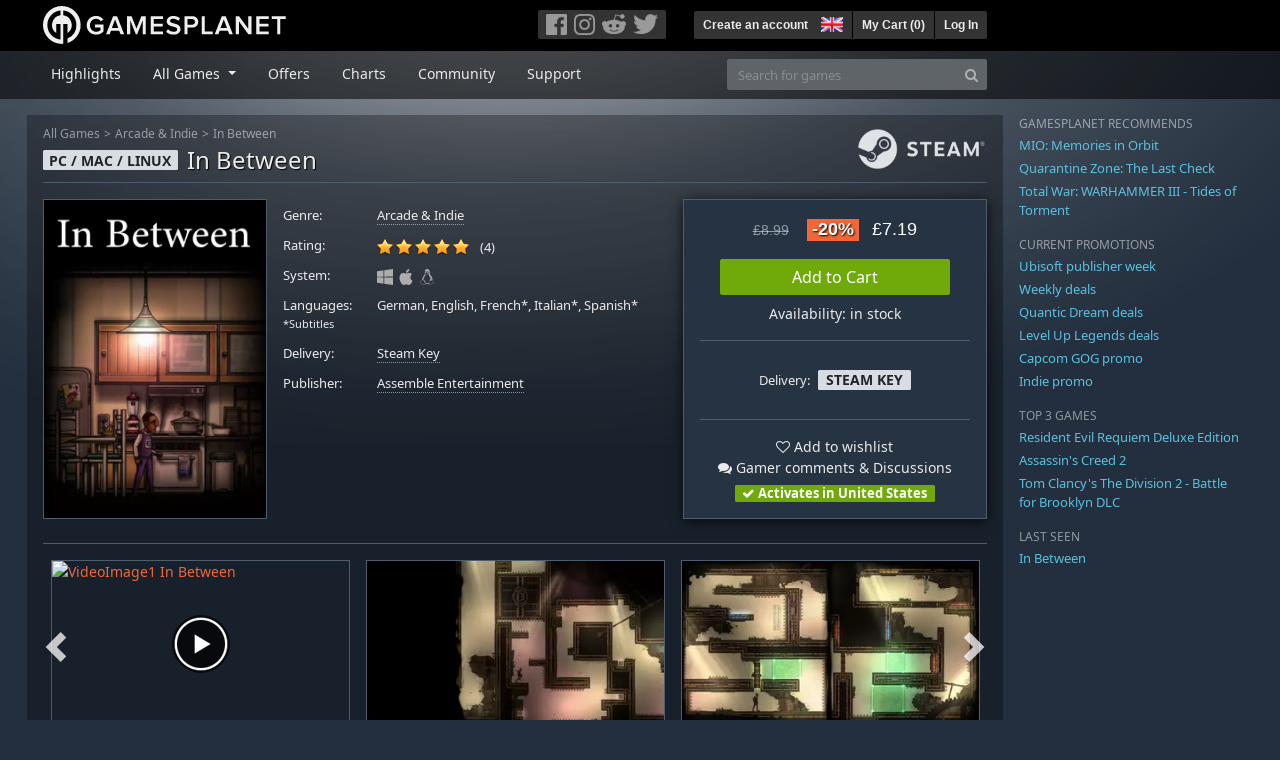

--- FILE ---
content_type: text/html; charset=utf-8
request_url: https://uk.gamesplanet.com/game/in-between-steam-key--2872-1
body_size: 15527
content:
<!DOCTYPE html>
<html lang="en">
<head>
  <meta charset="utf-8">
  <meta http-equiv="X-UA-Compatible" content="IE=edge">
  <meta name="viewport" content="width=device-width, initial-scale=1, maximum-scale=1, shrink-to-fit=no, viewport-fit=auto">
  <meta name="robots" content="index,follow,all" />
  <meta http-equiv="x-dns-prefetch-control" content="on">
  <meta name="turbolinks-cache-control" content="no-cache">

  <title>In Between Steam Key for PC, Mac and Linux - Buy now</title>
  <meta name="description" content="Buy online: In Between is an atmospheric, award-winning platformer where you solve mind-bending puzzles by manipulating your surroundings and gravity itself." />
  <meta name="keywords" content="Steam Key, Download, CD Key, Assemble Entertainment, In Between, Arcade &amp; Indie" />

  <link rel="dns-prefetch" href="https://gpstatic.com" crossorigin>
  <link rel="preconnect" href="https://gpstatic.com">
  <link rel="dns-prefetch" href="https://secure.gravatar.com" crossorigin>
  <link rel="preconnect" href="https://secure.gravatar.com">
  <link rel="icon" type="image/svg+xml" href="https://gpstatic.com/assets/gamesplanet_com_circle_media-dfe8067c82a620c4d65f21a92d5874c0e38e9ada6752f9d1cbeb74483ee90faf.svg?t=1768670230" sizes="any" id="gpfavicon">
  <link rel="canonical" href="https://uk.gamesplanet.com/game/in-between-steam-key--2872-1">

  <link rel="stylesheet" media="all" href="https://gpstatic.com/assets/application-dc47d68d7eec9e32323623cf979b0e1394fe5acd6548b01a1f4374960e0bcf4f.css" data-turbolinks-track="reload" />
  <script type="text/javascript">// These polys allow for inline scripts while AppOS is being loaded asynchronously
// They will all be executed with their &quot;this&quot; and first argument set to the booted application
//
// NOTE: Despite their names resembling the AppOS events they will all be executed
//       every time the page loads, just at a different point in time.
window.AppOSBoot = function(f) { if (!window.AppOS_Boot) { window.AppOS_Boot = []; }; window.AppOS_Boot.push(f) };
window.AppOSDocumentLoad = function(f) { if (!window.AppOS_DL) { window.AppOS_DL = []; }; window.AppOS_DL.push(f) };
window.AppOSPageLoad = function(f) { if (!window.AppOS_PL) { window.AppOS_PL = []; }; window.AppOS_PL.push(f) };
</script>
  <script src="https://gpstatic.com/assets/application-c42fa54681ecd6c8afceeeb3bab7d82db9a1ff58af287f1385892b09a0b1c947.js" data-turbolinks-track="reload" defer="defer"></script>

  <link rel="alternate" href="https://uk.gamesplanet.com/game/in-between-steam-key--2872-1" hreflang="en-GB" />
<link rel="alternate" href="https://de.gamesplanet.com/game/in-between-steam-key--2872-1" hreflang="de-DE" />
<link rel="alternate" href="https://fr.gamesplanet.com/game/in-between-steam-key--2872-1" hreflang="fr-FR" />
<link rel="alternate" href="https://us.gamesplanet.com/game/in-between-steam-key--2872-1" hreflang="en-US" />


    <meta property="fb:admins" content="100008282081991">
  <meta property="og:title" content="In Between Steam Key for PC, Mac and Linux - Buy now">
  <meta property="og:description" content="In Between is an atmospheric, award-winning platformer where you solve mind-bending puzzles by manipulating your surroundings and gravity itself.">
  <meta property="og:type" content="game">
  <meta property="og:url" content="https://uk.gamesplanet.com/game/in-between-steam-key--2872-1">
  <meta property="og:site_name" content="Gamesplanet.com">
  <meta property="og:image" content="https://gpstatic.com/acache/28/72/1/uk/t620x300-0996e779dee2dd06e4b8b94577a031f0.jpg">
  <link rel="image_src" href="https://gpstatic.com/acache/28/72/1/uk/t620x300-0996e779dee2dd06e4b8b94577a031f0.jpg">

  <meta name="csrf-param" content="authenticity_token" />
<meta name="csrf-token" content="miICAf3fqpL3FVGMu5N4i66M5yFVDybj8Dtvl3uxFRNBG1Yemj3mva9_EAr3TxlTnX2tQ1MJFJkjUGTnVT9wAQ" />
  <link rel="icon" sizes="192x192" href="/images/touch_icons/touch-icon-192x192.png">
<link rel="apple-touch-icon-precomposed" sizes="180x180" href="/images/touch_icons/apple-touch-icon-180x180-precomposed.png">
<link rel="apple-touch-icon-precomposed" sizes="152x152" href="/images/touch_icons/apple-touch-icon-152x152-precomposed.png">
<link rel="apple-touch-icon-precomposed" sizes="144x144" href="/images/touch_icons/apple-touch-icon-144x144-precomposed.png">
<link rel="apple-touch-icon-precomposed" sizes="120x120" href="/images/touch_icons/apple-touch-icon-120x120-precomposed.png">
<link rel="apple-touch-icon-precomposed" sizes="114x114" href="/images/touch_icons/apple-touch-icon-114x114-precomposed.png">
<link rel="apple-touch-icon-precomposed" sizes="76x76" href="/images/touch_icons/apple-touch-icon-76x76-precomposed.png">
<link rel="apple-touch-icon-precomposed" sizes="72x72" href="/images/touch_icons/apple-touch-icon-72x72-precomposed.png">
<link rel="apple-touch-icon-precomposed" href="/images/touch_icons/apple-touch-icon-precomposed.png">

  


</head>

<body  data-hk="ed802335-4d5c-4891-9605-35c4e8508204">
  <div data-appos-jserror="false"></div>
  <nav class="navbar navbar-dark bg-black nav-gp-top px-0">
  <div class="container pl-0">
    <div class="col-12 col-xl-10 gp-xl-main">
      <a class="navbar-brand pb-1 py-md-0 d-none d-sm-inline-block" href="/"><img height="38" alt="Gamesplanet.com" loading="lazy" decoding="async" src="https://gpstatic.com/assets/gamesplanet_com-c7cdb0f0005728229549c9b6506e1cbc48b94ee81723f51c81c8ad97bd630d84.svg" /></a>
      <a class="navbar-brand pb-1 py-md-0 d-inline-block d-sm-none" href="/"><img height="38" alt="Gamesplanet.com" loading="lazy" decoding="async" src="https://gpstatic.com/assets/gamesplanet_com_circle-4aac2ab0b9700fc58cb2631f1fd5d12fb5b162d956ab2c217dc61ec92d827d2e.svg" /></a>
      <button class="navbar-toggler bg-dark-gray border-0 d-inline-block d-lg-none pull-right mt-1 ml-3" type="button" data-toggle="collapse" data-target="#gpSiteNav">
        <span class="navbar-toggler-icon"></span>
        <span><i class="fa fa-search" style="white-space: nowrap"></i> </span>
      </button>
      <div class="pull-right mt-1">
        <div class="d-none d-lg-inline-block">
          <div class="btn-group mr-4" role="group">
            <div class="nav-item nav-item-social btn bg-dark-gray p-0"><a target="_blank" rel="noopener" class="nav-link p-0 pl-1" href="https://www.facebook.com/gamesplanet"><img alt="Facebook" src="https://gpstatic.com/assets/get_in_touch/h-facebook-grey-13a843b391795abd42e99c1b0a6244be354ebbd80281c47ab70cb9d384260484.png" width="21" height="21" /></a></div>
            <div class="nav-item nav-item-social btn bg-dark-gray p-0"><a target="_blank" rel="noopener" class="nav-link p-0" href="https://www.instagram.com/gamesplanet_com/"><img alt="Instagram" src="https://gpstatic.com/assets/get_in_touch/h-instagram-grey-335e2af1e557d7456d7c6dfca6eabfdc0850012846c0cb27b5f048e5f64b7e56.png" width="21" height="21" /></a></div>
            <div class="nav-item nav-item-social btn bg-dark-gray p-0"><a target="_blank" rel="noopener" class="nav-link p-0" href="https://www.reddit.com/user/Gamesplanet/submitted/"><img alt="Reddit" src="https://gpstatic.com/assets/get_in_touch/h-reddit-grey-3742e9841d9d2fca4b301c7ad2d794f5d489e53a9e19921266f8911e1f0d4890.png" width="24" height="20" /></a></div>
            <div class="nav-item nav-item-social btn bg-dark-gray p-0"><a target="_blank" rel="noopener" class="nav-link p-0 pr-1" href="https://twitter.com/gamesplanetuk"><img alt="Twitter" src="https://gpstatic.com/assets/get_in_touch/h-twitter-grey-31fe64f758a401bca827a76b1a5f4813c36e642a74623fafbfc291d041b2e72b.png" width="25" height="20" /></a></div>
          </div>
        </div>
        <div class="btn-group d-none d-lg-inline-flex" role="group">
    <div class="nav-item btn bg-dark-gray p-0 px-1"><a class="nav-link p-1" data-login-required="registration" href="#open=registration">Create an account</a></div>
    <div class="nav-item btn bg-dark-gray p-0 pr-2 dropdown zindex100"><a class="nav-link dropdown-toggle dropdown-toggle-noarrow p-0" href="#" id="tenant-select-dropdown" role="button" data-toggle="dropdown">
  <img class="ml-1" style="vertical-align: -7px;" alt="GB" src="https://gpstatic.com/images/flags/48x32/GB.png" width="22" height="15" />
</a>
<div class="dropdown-menu shadow">
  <span class="dropdown-item">
    <img class="mr-1" alt="GB" src="https://gpstatic.com/images/flags/48x32/GB.png" width="22" height="15" /> United Kingdom / GBP
  </span>
  <div class="dropdown-divider"></div>
    <a class="dropdown-item" href="https://de.gamesplanet.com/">
      <img class="mr-1" alt="DE" src="https://gpstatic.com/images/flags/48x32/DE.png" width="22" height="15" /> Deutschland / EUR
</a>    <a class="dropdown-item" href="https://fr.gamesplanet.com/">
      <img class="mr-1" alt="FR" src="https://gpstatic.com/images/flags/48x32/FR.png" width="22" height="15" /> France / EUR
</a>    <a class="dropdown-item" href="https://us.gamesplanet.com/">
      <img class="mr-1" alt="US" src="https://gpstatic.com/images/flags/48x32/US.png" width="22" height="15" /> United States / USD
</a></div>
</div>
    <div class="nav-item btn bg-dark-gray p-0 px-1 separator"><a class="nav-link p-1 " href="/cart">My Cart (<span class="cart_count">0</span>)</a></div>
    <div class="nav-item btn bg-dark-gray p-0 px-1 separator"><a class="nav-link p-1" data-login-required="true" href="#open=login">Log In</a></div>
</div>

        <div class="btn-group d-inline-flex d-lg-none" role="group">
  <a class="btn bg-dark-gray " href="/cart"><i class="fa fa-shopping-cart" style="white-space: nowrap"></i> (<span class="cart_count">0</span>)</a>
  <div class="btn-group" role="group">
    <a href="#" class="btn bg-dark-gray dropdown-toggle" id="mobile-user-account" data-toggle="dropdown" aria-haspopup="true" aria-expanded="false">
      <i class="fa fa-user" style="white-space: nowrap"></i> 
    </a>
    <div class="dropdown-menu dropdown-menu-right" style="max-width: 270px;" aria-labelledby="mobile-user-account">
        <a class="dropdown-item" data-login-required="true" href="#open=login">Log In</a>
        <a class="dropdown-item" data-login-required="registration" href="#open=registration">Create an account</a>
    </div>
  </div>
</div>

      </div>
    </div>
  </div>
</nav>

  <nav class="navbar navbar-expand-lg navbar-dark bg-black-fade mb-3 p-0 pb-lg-1">
  <div class="container pl-0">
    <div class="col-12 col-xl-10 gp-xl-main">
      <div class="collapse navbar-collapse" id="gpSiteNav">
        <div id="quick_search" class="mt-1 mt-lg-0 mb-lg-0 order-2">
          <form id="quick_search_form" class="form-inline d-flex flex-nowrap" action="/search" accept-charset="UTF-8" method="get">
            <div class="input-group mt-1 w-100">
              <input type="text" name="query" id="query" placeholder="Search for games" autocomplete="off" class="form-control typeahead" data-query-url="/quick_search?query=%3Avalue" aria-label="Search for games" />
              <div class="input-group-append">
                <button class="btn btn-secondary py-0 px-2 text-muted" type="submit" aria-label="Search" ><i class="fa fa-search" style="white-space: nowrap"></i> </button>
              </div>
            </div>
</form>        </div>
        <div class="navbar-nav my-1 mr-auto order-1">
          <div class="nav-item mr-3">
            <a class="nav-link text-body pt-2 pr-2 pb-0 pl-2 mb-1 mob16" href="/">Highlights</a>
          </div>
          <div class="nav-item mr-3 dropdown">
            <a class="nav-link text-body pt-2 pr-2 pb-0 pl-2 mb-1 dropdown-toggle mob16" href="#" id="gp-site-nav-dropdown" role="button" data-toggle="dropdown">
              All Games
            </a>
            <div class="dropdown-menu shadow">
              <div class="container dropdown-multi-col">
                <div class="row">
                  <div class="col-12 col-md-6">
                    <div class="nav-header bg-light p-1 small text-uppercase">Genre</div>
                    <div class="dropdown-divider"></div>
                    <a class="dropdown-item" href="/games/action">Action</a>
                    <a class="dropdown-item" href="/games/adventure">Adventure</a>
                    <a class="dropdown-item" href="/games/rpg">RPG (Roleplay)</a>
                    <a class="dropdown-item" href="/games/mmo">MMO</a>
                    <a class="dropdown-item" href="/games/strategy">Strategy</a>
                    <a class="dropdown-item" href="/games/simulation">Simulation</a>
                    <a class="dropdown-item" href="/games/arcade_indie">Arcade &amp; Indie</a>
                    <a class="dropdown-item" href="/games/sport">Sport</a>
                    <div class="nav-header bg-light mt-3 p-1 small text-uppercase">Other</div>
                    <div class="dropdown-divider"></div>
                    <a class="dropdown-item" href="/games/coming-soon">Coming Soon</a>
                    <a class="dropdown-item" href="/games/games-18">18+ Games</a>
                    <a class="dropdown-item" href="/games/mac">Games for Mac</a>
                    <a class="dropdown-item" href="/games/linux">Games for Linux</a>
                    <a class="dropdown-item" href="/publishers">Publishers</a>
                  </div>
                  <div class="col-12 col-md-6 mt-3 mt-md-0">
                    <div class="nav-header bg-light p-1 small text-uppercase">Activation</div>
                    <div class="dropdown-divider"></div>
                    <a class="dropdown-item" href="/search?dt=epic">Epic</a>
                    <a class="dropdown-item" href="/search?dt=giants">Giants</a>
                    <a class="dropdown-item" href="/search?dt=gog">GOG</a>
                    <a class="dropdown-item" href="/search?dt=msstore">Microsoft Store</a>
                    <a class="dropdown-item" href="/search?dt=rockstarsocial">Rockstar Social Club</a>
                    <a class="dropdown-item" href="/search?dt=steam">Steam</a>
                    <a class="dropdown-item" href="/search?dt=uplay_silent">Ubisoft Connect</a>
                    <a class="dropdown-item" href="/search?dt=zenimax">Zenimax</a>
                  </div>
                </div>
              </div>
            </div>
          </div>
          <div class="nav-item mr-3">
            <a class="nav-link text-body pt-2 pr-2 pb-0 pl-2 mb-1 mob16" href="/games/offers">Offers</a>
          </div>
          <div class="nav-item mr-3">
            <a class="nav-link text-body pt-2 pr-2 pb-0 pl-2 mb-1 mob16" href="/games/charts">Charts</a>
          </div>
          <div class="nav-item mr-3">
            <a class="nav-link text-body pt-2 pr-2 pb-0 pl-2 mb-1 mob16" href="/community/news_updates">Community</a>
          </div>
          <div class="nav-item mr-3">
            <a class="nav-link text-body pt-2 pr-2 pb-0 pl-2 mb-1 mob16" data-turbolinks="false" href="/support">Support</a>
          </div>
        </div>
      </div>
    </div>
  </div>
</nav>


  
  <div class="container">
    
    
    <div class="row">
      <div class="col-12 col-xl-10 gp-xl-main">
        <div class="row row-page-ctn">
          
          <span data-piwik-ec-view="track" data-piwik-ec-sku="2872-1" data-piwik-ec-name="In Between" data-piwik-ec-category="Arcade &amp; Indie" data-piwik-ec-price="7.19"></span>





<div class="col-12 prod-page">
  <nav aria-label="breadcrumb" class="d-none d-md-block">
    <ol class="breadcrumb mb-1">
      <li class="breadcrumb-item small"><a class="text-muted" href="/">All Games</a></li>
      <li class="breadcrumb-item small text-muted"><a class="text-muted" href="/games/arcade_indie">Arcade &amp; Indie</a></li>
      <li class="breadcrumb-item small" aria-current="page"><a class="text-muted" href="https://uk.gamesplanet.com/game/in-between-steam-key--2872-1">In Between</a></li>
    </ol>
  </nav>
  <section class="prod-sales">
    <span class="badge badge-platform badge-light text-uppercase">PC / Mac / Linux</span>
<h1 class="border-bottom border-secondary pb-2 mb-3 text-shadow">
  <span class="prod-title">In Between</span> <small class="d-none">Steam Key</small>
</h1>




<div class="row">
  <div class="col-12 col-md-6 col-lg-3 mb-3 mb-lg-4">
    <div class="responsive-img img-packshot d-none d-lg-block">
      <img alt="In Between - Cover / Packshot" title="In Between" loading="lazy" decoding="async" class="border border-secondary" src="https://gpstatic.com/acache/28/72/1/uk/packshot-c1314e1a9af98db228c01413b0e8a7e9.jpg" />
    </div>
    <div class="responsive-img img-620 d-block d-lg-none">
      <img alt="In Between - Cover / Packshot" title="In Between" loading="lazy" decoding="async" class="border border-secondary" src="https://gpstatic.com/acache/28/72/1/uk/t620x300-0996e779dee2dd06e4b8b94577a031f0.jpg" />
    </div>
  </div>
  <div class="col-12 col-md-6 col-lg-5 mb-3 pl-3 pl-md-2">
    <ul class="list-unstyled prod-details font0785 mt-lg-2">
      <li class="mb-2 pb-lg-1">
        <strong>Genre:</strong>
        <span><a href="/games/arcade_indie">Arcade &amp; Indie</a></span>
      </li>
      <li class="mb-2 pb-lg-1">
        <strong>Rating:</strong>
        <span>
          <span class="ajax_rating mr-2" data-rate-url="/rate/Product::Game/20511/:score" data-rating="5.0" data-readonly="true" data-rate-update="#ajax_rating_count"></span>
          <span id="ajax_rating_count">(4)</span>
        </span>
      </li>
      <li class="prod-platforms systems mb-2 pb-lg-1 d-block d-md-none d-lg-block">
        <strong>System:</strong>
        <span><img class="platform_icon" alt="Windows PC" loading="lazy" decoding="async" src="https://gpstatic.com/assets/platforms/windows-ec49540cc3df1278de6ba907f785d9ad800309f5f64b283de2f371f393a7cd84.svg" width="16" height="16" /><img class="platform_icon" alt="Apple Mac" loading="lazy" decoding="async" src="https://gpstatic.com/assets/platforms/apple-356ff8eca4993b10f3f0272c6eb7cc63ce61a979da216880eb9fa5ec465b775f.svg" width="16" height="16" /><img class="platform_icon" alt="Linux" loading="lazy" decoding="async" src="https://gpstatic.com/assets/platforms/tux-ec780adf86395fc3e1173ff06322ce333fa08d8e7609168c32a2065ed2fbf5e2.svg" width="16" height="16" /></span>
      </li>
      <li class="mb-2 pb-lg-1">
        <strong>
          Languages:
            <br><span class="font0688">*Subtitles</span>
        </strong>
        <span>German, English, French*, Italian*, Spanish*</span>
      </li>
      <li class="mb-2 pb-lg-1">
        <strong>Delivery:</strong>
        <span><a href="https://uk.gamesplanet.com/search?dt=steam">Steam Key</a></span>
      </li>
      <li class="mb-2 pb-lg-1">
        <strong>Publisher:</strong>
        <span><a href="https://uk.gamesplanet.com/publishers/213-assemble-entertainment">Assemble Entertainment</a></span>
      </li>
    </ul>
  </div>
  <div class="col-12 col-lg-4 mb-4 mt-2 mt-lg-0">
    <div class="prod-sales-buy pt-3 pr-3 pl-3 pb-2 h-100 border border-secondary shadow">
      <div class="row">
        <div class="col-12 col-md-6 col-lg-12">
          <div class="text-center sales-box">
              <span class="prices">
<span class="price_base"><strike>£8.99</strike></span>
<span class="price_saving false">-20%</span>
<span class="price_current">£7.19</span> </span>
              
              <a class="btn btn-success font100 w-85 mb-2 mt-2" href="/game/in-between-steam-key--2872-1/buy">Add to Cart</a>
              
              <span class="d-block">Availability: in stock</span>
          </div>
        </div>
        <div class="col-12 col-md-6 col-lg-12">
          <hr class="border-secondary d-block d-md-none d-lg-block">
          <div class="diff-activations h-10 text-center single ">
            <span class="font0785 d-inline-block mb-1">Delivery:</span>
            <span class="badge badge-pill badge-light font-weight-bold text-uppercase mt-1 ml-1 mb-1">Steam Key</span>
          </div>
          <hr class="border-secondary d-block d-md-none d-lg-block">
          <p class="mb-0 text-center">
            <span class="d-block mb-1">
              <span id="i20511" class="cursor-pointer" data-tipped="#wishlist-tip-20511" data-tipped-options="position: &#39;bottom&#39;, showOn: &#39;click&#39;, hideOn: &#39;click&#39;, hideOnClickOutside: true"><i class="fa fa-heart-o" style="white-space: nowrap"></i> Add to wishlist</span><br>
              <a class="text-body" href="/community/in-between-steam-key--2872-1/discussions"><i class="fa fa-comments" style="white-space: nowrap"></i> Gamer comments & Discussions</a>
            </span>
            <span class="font0785 font-weight-bold badge badge-pill badge-success"><i class="fa fa-check" style="white-space: nowrap"></i>  Activates in United States</span>
          </p>
          <div id="wishlist-tip-20511" class="tipped-tooltip" style="display: none; max-width: 400px;">
  <h4>Add In Between to your wishlist</h4>
  <hr class="my-2">
    <p class="m-0 font0785">Please log in to save games on your wishlist.</p>
</div>

        </div>
      </div>
    </div>
  </div>
</div>

    <img class="platform_logo steam d-none d-md-block" alt="steam" loading="lazy" decoding="async" src="https://gpstatic.com/assets/platforms/steam-f2393491806d0ea9e680f013396a4bc59db7d82269015d3a0930f50b7b33de5a.png" />
  </section>

  <div class="d-block d-md-none mb-4 font100 text-center">
    <a class="text-decoration-none text-white d-block" href="whatsapp://send?text=Gamesplanet.com+-+In+Between+%C2%A37.19+%28-20%25%29%0Ahttps://uk.gamesplanet.com/game/in-between-steam-key--2872-1?ref=whatsapp" rel="nofollow"><img src="https://gpstatic.com/assets/platforms/whatsapp-c2f5f90376af9750ba14a8ba0a2dc9ab4b759f361e25220ca0e6bf294e0b0143.svg" width="40" height="40" />&nbsp;&nbsp;&nbsp;Share with WhatsApp</a>
  </div>

  <section class="prod-assets mb-3">
      
        <h2 class="d-none">Videos and Screenshots In Between</h2>
  <div class="slick-slider-assets d-none prod-asset-slider py-3 mb-md-4 mb-lg-5 text-nowrap overflow-hidden">
      <div class="d-inline-block col-12 position-relative">
        <a class="element fresco" data-fresco-group="assets" data-fresco-options="width: 800, height: 488, youtube: { autoplay: 1 }" href="https://www.youtube.com/watch?v=jS-1pjbHByA">
          <span class="responsive-img img-16-9">
            <img alt="VideoImage1 In Between" loading="lazy" decoding="async" class="border border-secondary" src="https://img.youtube.com/vi/jS-1pjbHByA/mqdefault.jpg" />
          </span>
          <img class="prod-video-overlay" alt="Video Play Button" loading="lazy" decoding="async" src="https://gpstatic.com/assets/video_overlay-4ca76854edc45330794655104b9c81d7433acf8de855bc96511b2139a40d15fb.png" width="58" height="58" />
</a>      </div>

      <div class="d-inline-block col-12">
        <a class="element fresco responsive-img img-16-9" data-fresco-group="assets" href="https://gpstatic.com/acache/28/72/1/uk/s1-24ac0c3afd9b33e624344b556e1d309a.jpg">
          <img alt="Screenshot1" loading="lazy" decoding="async" class="border border-secondary" src="https://gpstatic.com/acache/28/72/1/uk/s1_thumb-24ac0c3afd9b33e624344b556e1d309a.jpg" />
</a>      </div>
      <div class="d-inline-block col-12">
        <a class="element fresco responsive-img img-16-9" data-fresco-group="assets" href="https://gpstatic.com/acache/28/72/1/uk/s2-c71b9c575179fbdb74064d746c4dd48d.jpg">
          <img alt="Screenshot2" loading="lazy" decoding="async" class="border border-secondary" src="https://gpstatic.com/acache/28/72/1/uk/s2_thumb-c71b9c575179fbdb74064d746c4dd48d.jpg" />
</a>      </div>
      <div class="d-inline-block col-12">
        <a class="element fresco responsive-img img-16-9" data-fresco-group="assets" href="https://gpstatic.com/acache/28/72/1/uk/s3-67618e08d2ea08d41e5ce576c4a50857.jpg">
          <img alt="Screenshot3" loading="lazy" decoding="async" class="border border-secondary" src="https://gpstatic.com/acache/28/72/1/uk/s3_thumb-67618e08d2ea08d41e5ce576c4a50857.jpg" />
</a>      </div>
      <div class="d-inline-block col-12">
        <a class="element fresco responsive-img img-16-9" data-fresco-group="assets" href="https://gpstatic.com/acache/28/72/1/uk/s4-5121440466f28826fdd5c13696dfa014.jpg">
          <img alt="Screenshot4" loading="lazy" decoding="async" class="border border-secondary" src="https://gpstatic.com/acache/28/72/1/uk/s4_thumb-5121440466f28826fdd5c13696dfa014.jpg" />
</a>      </div>
      <div class="d-inline-block col-12">
        <a class="element fresco responsive-img img-16-9" data-fresco-group="assets" href="https://gpstatic.com/acache/28/72/1/uk/s5-7f0e3caab8d42dacc624086f9e90d44f.jpg">
          <img alt="Screenshot5" loading="lazy" decoding="async" class="border border-secondary" src="https://gpstatic.com/acache/28/72/1/uk/s5_thumb-7f0e3caab8d42dacc624086f9e90d44f.jpg" />
</a>      </div>
      <div class="d-inline-block col-12">
        <a class="element fresco responsive-img img-16-9" data-fresco-group="assets" href="https://gpstatic.com/acache/28/72/1/uk/s6-07f3fbce8ce59e56dcd6511665be19df.jpg">
          <img alt="Screenshot6" loading="lazy" decoding="async" class="border border-secondary" src="https://gpstatic.com/acache/28/72/1/uk/s6_thumb-07f3fbce8ce59e56dcd6511665be19df.jpg" />
</a>      </div>
      <div class="d-inline-block col-12">
        <a class="element fresco responsive-img img-16-9" data-fresco-group="assets" href="https://gpstatic.com/acache/28/72/1/uk/s7-99d512cfb3277429d86cf57e8c80b2c6.jpg">
          <img alt="Screenshot7" loading="lazy" decoding="async" class="border border-secondary" src="https://gpstatic.com/acache/28/72/1/uk/s7_thumb-99d512cfb3277429d86cf57e8c80b2c6.jpg" />
</a>      </div>
  </div>

  </section>
  <div class="row">
    <div class="col-12 col-lg-8 order-2 order-lg-1 mt-5 mt-md-4 mt-lg-0">
      <section class="prod-data">

        
        
          

          <ul class="nav nav-tabs flex-row flex-nowrap overflow-x-only mb-2">
  <li class="nav-item"><a class="nav-link active text-uppercase" data-toggle="tab" href="#prod-description">Description</a></li>
  <li class="nav-item"><a class="nav-link text-uppercase" data-toggle="tab" href="#prod-sysreqs">System Requirements</a></li>
</ul>
<div class="tab-content">
  <div class="tab-pane active" id="prod-description">
    <article class="prod-description pr-lg-1">
      <h1 class="d-none">Description of In Between</h1>
      <div id="desc_body" class="gray-500 mb-4" data-maxheight="650" data-trigger-label="read more…">
        <p>Buy In Between as a Steam key at Gamesplanet.com</p>
        <p>In Between is an atmospheric, award-winning platformer where you solve mind-bending puzzles by manipulating your surroundings and gravity itself.</p>

<p><img src="/acache/28/72/1/uk/m2.jpg" alt="In Between"></p>

<p>In Between is set inside the mind of a man hit by a cruel twist of fate. Together you are on a journey through the protagonist&#39;s head, a world that doesn’t obey the laws of physics. Free your mind and defy gravity in more than 60 compelling and unique puzzles, requiring all your wits and agility.</p>

<p>As you follow the protagonist stumbling through the stages of accepting his own mortality, new mechanics are introduced. Each stage offers unique gameplay reflecting the emotions that surface when the protagonist copes with his fate.</p>

<p>Every human has a story to tell. But you never know when the story ends. Be invited to learn about the protagonist’s life and his struggle for a happy ending. In Between features interactive story sequences and a profound narrator immersing you into a life of downfalls and moments of happiness.</p>

<p>Much effort was put into detail to feature a unique art style with every asset made entirely by hand. Every scenery is a painting, providing a beautiful frame for a tragic story. This also extends to sound design and music featuring unusual and interactive soundscapes.</p>

<h3>Features</h3>

<ul>
<li>2D based, story driven Puzzle Platformer</li>
<li>Mechanics derived from thanatology</li>
<li>4-way gravity alteration / physics based gameplay</li>
<li>Static and dynamic obstacles, reacting to player’s actions</li>
<li>Interactive story sequences</li>
</ul>

      </div>
      <div style="margin-bottom: 25px;"><a target="_blank" href="https://uk.gamesplanet.com/support/14-activations/108-activation-on-steam">» How to activate a Steam game</a></div>
    </article>
  </div>
  <div class="tab-pane" id="prod-sysreqs">
    <p class="font0785 border border-primary px-2 py-1 mb-4">
      As of January 1 2024, Steam will officially stop supporting the Windows 7, Windows 8 and Windows 8.1 operating systems. After that date, the Steam Client will no longer run on those versions of Windows. <a target="_blank" href="https://help.steampowered.com/en/faqs/view/4784-4F2B-1321-800A">Source: Steam</a>
    </p>

    <div class="mb-4">
      <h2 class="d-none">System Requirements In Between</h2>
          
            <h4><i class="fa fa-windows mr-1" style="white-space: nowrap"></i> Windows <span class="text-muted ml-2">Minimal</span></h4>
            <div class="font0785">
      <span class="text-muted mr-1">OS:</span>
        <span class="pl-0 py-0">Windows 7</span><br>
      <span class="text-muted mr-1">CPU:</span>
        <span class="pl-0 py-0">Intel Core 2 Duo E4500 @ 2.2 GHz | AMD Athlon 64 X2 5600+ @ 2.8 GHz</span><br>
      <span class="text-muted mr-1">RAM:</span>
        <span class="pl-0 py-0">4 GB RAM</span><br>
      <span class="text-muted mr-1">Graphics:</span>
        <span class="pl-0 py-0">NVIDIA GeForce 240 GT @ 1 GB | AMD Radeon HD 6570 @ 1 GB</span><br>
      <span class="text-muted mr-1">DirectX:</span>
        <span class="pl-0 py-0">DirectX 9.0c</span><br>
      <span class="text-muted mr-1">HDD:</span>
        <span class="pl-0 py-0">1 GB available space</span><br>
</div>

          <hr class="border-secondary">
            <h4><i class="fa fa-apple mr-1" style="white-space: nowrap"></i> Mac OS <span class="text-muted ml-2">Minimal</span></h4>
            <div class="font0785">
      <span class="text-muted mr-1">OS:</span>
        <span class="pl-0 py-0">OS X 10.9</span><br>
      <span class="text-muted mr-1">CPU:</span>
        <span class="pl-0 py-0">Intel i5 2.3 GHz</span><br>
      <span class="text-muted mr-1">RAM:</span>
        <span class="pl-0 py-0">2 GB RAM</span><br>
      <span class="text-muted mr-1">Graphics:</span>
        <span class="pl-0 py-0">Intel HD4000</span><br>
      <span class="text-muted mr-1">HDD:</span>
        <span class="pl-0 py-0">1 GB available space</span><br>
</div>

          <hr class="border-secondary">
            <h4><i class="fa fa-linux mr-1" style="white-space: nowrap"></i> Linux <span class="text-muted ml-2">Minimal</span></h4>
            <div class="font0785">
      <span class="text-muted mr-1">OS:</span>
        <span class="pl-0 py-0">SteamOS, Ubuntu 14.04 or later</span><br>
      <span class="text-muted mr-1">CPU:</span>
        <span class="pl-0 py-0">Desktop Intel Core 2 Duo at 2 GHz, or AMD Athlon 64 X2 2 GHz</span><br>
      <span class="text-muted mr-1">RAM:</span>
        <span class="pl-0 py-0">2 GB RAM</span><br>
      <span class="text-muted mr-1">Graphics:</span>
        <span class="pl-0 py-0">Desktop Intel Core 2 Duo at 2 GHz, ou AMD Athlon 64 X2 2 GHz</span><br>
      <span class="text-muted mr-1">HDD:</span>
        <span class="pl-0 py-0">1 GB available space</span><br>
</div>

    </div>
  </div>
</div>

          <h3 class="border-bottom border-secondary pb-1 mt-5">
  Critics
  <span class="font075"><a class="text-muted pull-right pt-1 pr-1" target="_blank" href="https://opencritic.com/game/2787/in-between?ref=gamesplanet">Read more: Opencritic.com</a></span>
</h3>
  <blockquote class="blockquote">
    <p class="mb-0 gray-500 font0785">"In Between might be mistaken for just another puzzle platformer, but it&#39;s anything but. It tackles some serious subject matter with a level of confidence that is rarely seen in games..."</p>
    <footer class="blockquote-footer"><span class="mr-1">Shaan Joshi</span> <cite title="We Got This Covered"><a target="_blank" class="text-body" href="http://wegotthiscovered.com/gaming/in-between-review/">We Got This Covered</a></cite></footer>
  </blockquote>
  <blockquote class="blockquote">
    <p class="mb-0 gray-500 font0785">"Mind-bending puzzles, a touching narrative, and fantastic voice acting make for a very moving game."</p>
    <footer class="blockquote-footer"><span class="mr-1">Anton Hill</span> <cite title="TechRaptor"><a target="_blank" class="text-body" href="http://techraptor.net/content/in-between-review-five-stages-great">TechRaptor</a></cite></footer>
  </blockquote>

      </section>
        <section class="prod-comments mt-5">
          <ul class="nav nav-tabs flex-row flex-nowrap overflow-x-only no-scrollbars mb-3">
            <li class="nav-item">
              <a class="nav-link active text-uppercase text-nowrap" href="https://uk.gamesplanet.com/community/in-between-steam-key--2872-1/discussions/33367-product_comments">
                Comments <small class="text-muted">(0)</small>
</a>            </li>
            <li class="nav-item">
              <a class="nav-link text-uppercase text-nowrap" href="/community/in-between-steam-key--2872-1/discussions">
                Discussions <small class="text-muted">(0)</small>
</a>            </li>
            <li class="nav-item">
              <a class="nav-link text-uppercase text-nowrap" href="/community/in-between-steam-key--2872-1/news_updates">
                News &amp; Updates <small class="text-muted">(0)</small>
</a>            </li>
            <li class="nav-item">
              <a class="nav-link text-uppercase text-nowrap" href="/community/in-between-steam-key--2872-1/videos">
                <span class="translation_missing" title="translation missing: en-GB.community.tabs.videos">Videos</span> <small class="text-muted">(0)</small>
</a>            </li>
          </ul>
          <span class="submission_new_comment_template" data-tpl="&lt;div class=&quot;new_comment&quot; style=&quot;&quot;&gt;
    &lt;form class=&quot;new_submission_entry&quot; data-cm-inline-reply=&quot;:entry_id&quot; data-prevent-dblsubmit=&quot;true&quot; action=&quot;/community/product_comments?inline=true&amp;amp;tpl=true&quot; accept-charset=&quot;UTF-8&quot; data-remote=&quot;true&quot; method=&quot;post&quot;&gt;
      
      &lt;input autocomplete=&quot;off&quot; type=&quot;hidden&quot; value=&quot;reply&quot; name=&quot;submission_entry[scope]&quot; id=&quot;submission_entry_scope&quot; /&gt;
      &lt;input autocomplete=&quot;off&quot; type=&quot;hidden&quot; value=&quot;&lt;%- parent_id %&gt;&quot; name=&quot;submission_entry[parent_id]&quot; id=&quot;submission_entry_parent_id&quot; /&gt;
      &lt;input autocomplete=&quot;off&quot; type=&quot;hidden&quot; value=&quot;Submission::Entry&quot; name=&quot;submission_entry[target_type]&quot; id=&quot;submission_entry_target_type&quot; /&gt;
      &lt;input autocomplete=&quot;off&quot; type=&quot;hidden&quot; value=&quot;33367&quot; name=&quot;submission_entry[target_id]&quot; id=&quot;submission_entry_target_id&quot; /&gt;
      &lt;div class=&quot;bezeled&quot;&gt;&lt;textarea placeholder=&quot;Your comment goes here...&quot; class=&quot;font0813 cm-comment-textarea&quot; name=&quot;submission_entry[body]&quot; id=&quot;submission_entry_body&quot;&gt;
&lt;%- body %&gt;&lt;/textarea&gt;&lt;/div&gt;
      &lt;input type=&quot;submit&quot; name=&quot;commit&quot; value=&quot;Save comment&quot; class=&quot;btn btn-secondary btn-sm&quot; data-disable-with=&quot;Save comment&quot; /&gt;
        &lt;small&gt;&amp;nbsp;or &lt;a data-cancel-cm-inline-reply=&quot;true&quot; href=&quot;#cancel_inline_reply&quot;&gt;Cancel&lt;/a&gt;&lt;/small&gt;
      &lt;span class=&quot;error pull-right&quot; style=&quot;display: none&quot;&gt;Please enter a comment!&lt;/span&gt;
&lt;/form&gt;&lt;/div&gt;
"></span>
<span class="submission_edit_comment_template" data-tpl="&lt;div class=&quot;new_comment&quot; style=&quot;&quot;&gt;
    &lt;form class=&quot;new_submission_entry&quot; data-cm-inline-reply=&quot;:entry_id&quot; data-prevent-dblsubmit=&quot;true&quot; action=&quot;/community/product_comments/:entry_id?inline=true&amp;amp;tpl=true&quot; accept-charset=&quot;UTF-8&quot; data-remote=&quot;true&quot; method=&quot;post&quot;&gt;&lt;input type=&quot;hidden&quot; name=&quot;_method&quot; value=&quot;put&quot; autocomplete=&quot;off&quot; /&gt;
      
      &lt;input autocomplete=&quot;off&quot; type=&quot;hidden&quot; value=&quot;reply&quot; name=&quot;submission_entry[scope]&quot; id=&quot;submission_entry_scope&quot; /&gt;
      
      
      
      &lt;div class=&quot;bezeled&quot;&gt;&lt;textarea placeholder=&quot;Your comment goes here...&quot; class=&quot;font0813 cm-comment-textarea&quot; name=&quot;submission_entry[body]&quot; id=&quot;submission_entry_body&quot;&gt;
&lt;%- body %&gt;&lt;/textarea&gt;&lt;/div&gt;
      &lt;input type=&quot;submit&quot; name=&quot;commit&quot; value=&quot;Save comment&quot; class=&quot;btn btn-secondary btn-sm&quot; data-disable-with=&quot;Save comment&quot; /&gt;
        &lt;small&gt;&amp;nbsp;or &lt;a data-cancel-cm-inline-reply=&quot;true&quot; href=&quot;#cancel_inline_reply&quot;&gt;Cancel&lt;/a&gt;&lt;/small&gt;
      &lt;span class=&quot;error pull-right&quot; style=&quot;display: none&quot;&gt;Please enter a comment!&lt;/span&gt;
&lt;/form&gt;&lt;/div&gt;
"></span>
<span class="submission_new_report_template" data-tpl="&lt;div class=&quot;cm-new_report border border-secondary p-2 mt-2&quot; style=&quot;max-width: 350px;&quot;&gt;
  &lt;form class=&quot;new_submission_report&quot; data-cm-inline-report=&quot;:entry_id&quot; data-prevent-dblsubmit=&quot;true&quot; action=&quot;/community/reports?cmscope=product_comments&quot; accept-charset=&quot;UTF-8&quot; data-remote=&quot;true&quot; method=&quot;post&quot;&gt;
    &lt;div&gt;
      &lt;input value=&quot;:entry_id&quot; autocomplete=&quot;off&quot; type=&quot;hidden&quot; name=&quot;submission_report[reportable_id]&quot; id=&quot;submission_report_reportable_id&quot; /&gt;
      &lt;input value=&quot;Submission::Entry&quot; autocomplete=&quot;off&quot; type=&quot;hidden&quot; name=&quot;submission_report[reportable_type]&quot; id=&quot;submission_report_reportable_type&quot; /&gt;
      &lt;p class=&quot;small border-bottom border-secondary pb-1 mb-1&quot;&gt;Why do you want to report this post?&lt;/p&gt;
      &lt;small&gt;
        &lt;span data-cmcustomreason=&quot;false&quot;&gt;&lt;input class=&quot;mr-1&quot; type=&quot;radio&quot; value=&quot;spam&quot; name=&quot;submission_report[reason]&quot; id=&quot;submission_report_reason_spam&quot; /&gt; &lt;label for=&quot;submission_report_reason_spam&quot;&gt;Spam&lt;/label&gt;&lt;/span&gt;&lt;br&gt;
        &lt;span data-cmcustomreason=&quot;false&quot;&gt;&lt;input class=&quot;mr-1&quot; type=&quot;radio&quot; value=&quot;personal_information&quot; name=&quot;submission_report[reason]&quot; id=&quot;submission_report_reason_personal_information&quot; /&gt; &lt;label for=&quot;submission_report_reason_personal_information&quot;&gt;Personal information&lt;/label&gt;&lt;/span&gt;&lt;br&gt;
        &lt;span data-cmcustomreason=&quot;false&quot;&gt;&lt;input class=&quot;mr-1&quot; type=&quot;radio&quot; value=&quot;test&quot; name=&quot;submission_report[reason]&quot; id=&quot;submission_report_reason_test&quot; /&gt; &lt;label for=&quot;submission_report_reason_test&quot;&gt;Just testing the buttons&lt;/label&gt;&lt;/span&gt;&lt;br&gt;
        &lt;span data-cmcustomreason=&quot;true&quot;&gt;&lt;input class=&quot;mr-1&quot; type=&quot;radio&quot; value=&quot;custom&quot; name=&quot;submission_report[reason]&quot; id=&quot;submission_report_reason_custom&quot; /&gt; &lt;input placeholder=&quot;or (max. 100 chars)&quot; maxlength=&quot;100&quot; disabled=&quot;disabled&quot; class=&quot;w-75&quot; type=&quot;text&quot; name=&quot;submission_report[reason]&quot; id=&quot;submission_report_reason&quot; /&gt;&lt;/span&gt;&lt;br&gt;
      &lt;/small&gt;
      &lt;div class=&quot;mt-3&quot;&gt;
        &lt;input type=&quot;submit&quot; name=&quot;commit&quot; value=&quot;report&quot; disabled=&quot;disabled&quot; class=&quot;btn btn-sm btn-secondary&quot; data-disable-with=&quot;report&quot; /&gt;
        &lt;small&gt;or &lt;a data-cancel-cm-inline-report=&quot;true&quot; href=&quot;#&quot;&gt;cancel&lt;/a&gt;&lt;/small&gt;
        &lt;span class=&quot;error pull-right&quot; style=&quot;display: none&quot;&gt;Please enter a reason!&lt;/span&gt;
      &lt;/div&gt;
    &lt;/div&gt;
&lt;/form&gt;&lt;/div&gt;
"></span>

<div class="cm-comments cm-product_comments" id="cm-comments" data-move-url="/community/system/move_item">
  
    <a class="d-block mt-3 mb-5" data-toggle="modal" data-target="#modal_login_registration" href="#show_login">» Write a comment</a>

    
    <div class="pagination infinite-pagination mt-3" data-paginate="submission" data-paginate-loadinitial>
      <a class="next_page" rel="next" href="/game/in-between-steam-key--2872-1?cm_page=1#cm-comments">Load comments</a>
    </div>
</div>

        </section>
    </div>
    <div class="col-12 col-lg-4 order-1 order-lg-2 mt-5 mt-md-3 mt-lg-0">
      <section class="prod-info">
        <h3 class="text-uppercase mb-2 pb-1 border-bottom border-secondary">Information</h3>
        <div class="row">
          


          <div class="col-12 col-md-6 col-lg-12">
                <div class="overflow-hidden mb-3">
      <img alt="PEGI7" class="pull-left mr-2" src="https://gpstatic.com/assets/age_rating/pegi/7-c45e5661904d046ee9362af10c70b15e365a80f31fefe8ae9c284842f6460c2c.png" width="50" height="61" />
      <p class="small mb-0">Pan European Game Information (www.pegi.info)</p>
    </div>

                <div class="gradient-border-after mb-2 pb-2">
      <span class="d-inline-block mr-1">Steam Deck:</span>
      <span class="text-success">
        <i class="fa fa-check-circle" style="white-space: nowrap"></i> 
        Verified
      </span>
        <small class="pull-right" style="margin-top: 3px;"><a data-toggle="modal" data-target="#modal_steam_deck" href="/game/in-between-steam-key--2872-1">Learn more</a></small>
    </div>


              <div class="gradient-border-after d-none d-lg-block mb-2"><a class="badge badge-outline badge-white text-uppercase mb-2" data-toggle="modal" data-target="#modal_steam_demo" href="/game/in-between-steam-key--2872-1">Play the Steam demo</a></div>

                <h4 class="font075 position-relative">
      <i class="fa fa-certificate fa-fw" style="white-space: nowrap"></i> 
      <span class="ml-1">16 Steam Achievements</span>
    </h4>
    <div class="mb-3">
        <a href="https://uk.gamesplanet.com/community/in-between-steam-key--2872-1/achievements"><img alt="Fulfillment" title="Achievement: Fulfillment" class="border border-secondary mr-1" src="//gpstatic.com/statics/product_achievements/2872-1__fulfillment.jpg" width="54" height="54" /></a>
        <a href="https://uk.gamesplanet.com/community/in-between-steam-key--2872-1/achievements"><img alt="Knowledge" title="Achievement: Knowledge" class="border border-secondary mr-1" src="//gpstatic.com/statics/product_achievements/2872-1__knowledge.jpg" width="54" height="54" /></a>
        <a href="https://uk.gamesplanet.com/community/in-between-steam-key--2872-1/achievements"><img alt="Courage" title="Achievement: Courage" class="border border-secondary mr-1" src="//gpstatic.com/statics/product_achievements/2872-1__courage.jpg" width="54" height="54" /></a>
        <a href="https://uk.gamesplanet.com/community/in-between-steam-key--2872-1/achievements"><img alt="Serenity" title="Achievement: Serenity" class="border border-secondary mr-1" src="//gpstatic.com/statics/product_achievements/2872-1__serenity.jpg" width="54" height="54" /></a>
        <a href="https://uk.gamesplanet.com/community/in-between-steam-key--2872-1/achievements"><img alt="Unity" title="Achievement: Unity" class="border border-secondary " src="//gpstatic.com/statics/product_achievements/2872-1__unity.jpg" width="54" height="54" /></a>
    </div>

  <ul class="list-unstyled font075">
      <li class="border-top border-secondary py-1"><i class="fa fa-user fa-fw" style="white-space: nowrap"></i> <span class="ml-1">Single-Player</span></li>
      <li class="border-top border-secondary py-1"><i class="fa fa-gamepad fa-fw" style="white-space: nowrap"></i> <span class="ml-1">Full Controller Support</span></li>
      <li class="border-top border-secondary py-1"><i class="fa fa-picture-o fa-fw" style="white-space: nowrap"></i> <span class="ml-1">Steam Trading Cards</span></li>
      <li class="border-top border-secondary py-1"><i class="fa fa-cloud fa-fw" style="white-space: nowrap"></i> <span class="ml-1">Steam Cloud</span></li>
  </ul>

          </div>
          <div class="col-12 col-md-6 col-lg-12">
              
              
              <div class="metacritic-ctn position-relative mb-3 overflow-hidden">
  <span class="meta-score d-block text-center text-white font-weight-bold fair">70</span>
  <span class="meta-desc w-100">
    <a data-turbolinks="false" href="https://opencritic.com/game/2787/in-between?ref=gamesplanet">
      <img alt="Opencritic" loading="lazy" decoding="async" src="https://gpstatic.com/assets/raty/opencritic-69b0bacd00d99ea5fa1d56fd6c80752d0fa1f91bd17f0e700ac9cbd04910b5ec.png" width="156" height="37" />
      <span class="meta-base small">Rated "Fair" / 12 critics</span>
</a>  </span>
</div>

              <ul class="list-unstyled prod-details font075">
                <li class="mb-1">
                  <strong>Genre:</strong>
                  <span><a href="/games/arcade_indie">Arcade &amp; Indie</a></span>
                </li>
                <li class="mb-1">
                  <strong>Publisher:</strong>
                  <span><a href="https://uk.gamesplanet.com/publishers/213-assemble-entertainment">Assemble Entertainment</a></span>
                </li>
                  <li class="mb-1">
                    <strong>Developer:</strong>
                    <span>Gentlymad</span>
                  </li>
                  <li class="mb-1">
                    <strong>Release:</strong>
                    <span>21.08.2015</span>
                  </li>
              </ul>
              <h4 class="d-inline-block">Problems<span class="d-none"> with In Between</span>?</h4>
              <a class="ml-2" data-turbolinks="false" href="https://uk.gamesplanet.com/support">» Gamesplanet Support</a>
            <div class="d-none d-lg-block">
              <h3 class="text-uppercase border-bottom border-secondary pb-1 mt-4">Community Videos</h3>
              

<div class="mt-4">
  <span>Want to see your Let’s Play at Gamesplanet?&nbsp;&nbsp;<br>
  <span class="font0813"><a class="font-weight-bold" href="/community#community"><i class="fa fa-angle-double-right" style="white-space: nowrap"></i> All Let&#39;s Play info is one click away</a></span>
</div>

            </div>
          </div>
        </div>
      </section>
    </div>
  </div>
</div>



<script type='application/ld+json'>
[{
  "@context": "https://www.schema.org",
  "@type": "Product",
  "category": "https://schema.org/Game",
  "name": "In Between",
  "brand": {
    "@type": "Brand",
    "name": "Assemble Entertainment"
  },
  "image": "https://gpstatic.com/acache/28/72/1/uk/packshot-c1314e1a9af98db228c01413b0e8a7e9.jpg",
  "description": "In Between is an atmospheric, award-winning platformer where you solve mind-bending puzzles by manipulating your surroundings and gravity itself.",
    "aggregateRating": {
      "@type": "AggregateRating",
      "ratingValue": "5.0",
      "reviewCount": "4",
      "bestRating": "5",
      "worstRating": "1"
    },
  "offers": {
    "@type": "Offer",
    "url": "https://uk.gamesplanet.com/game/in-between-steam-key--2872-1",
    "price": "7.19",
    "priceCurrency": "GBP",
    "availability": "https://schema.org/OnlineOnly"
  }
},{
  "@context": "https://schema.org",
  "@type": "BreadcrumbList",
  "name": "Breadcrumbs",
  "itemListElement": [{
    "@type": "ListItem",
    "position": 1,
    "name": "All Games",
    "item": "https://uk.gamesplanet.com/"
  },{
    "@type": "ListItem",
    "position": 2,
    "name": "Arcade &amp; Indie",
    "item": "https://uk.gamesplanet.com/games/arcade_indie"
  },{
    "@type": "ListItem",
    "position": 3,
    "name": "In Between"
  }]
}]
</script>



            <div class="col-12 page_footer">
    <div class="row px-1 py-2 mt-1">
      <div class="col-12 col-lg-6">
        <h3 class="text-light">Gamesplanet Advantages</h3>
        <ul class="list-unstyled m-0 p-0 mb-3 sm-font075">
          <li><i class="fa fa-check" style="white-space: nowrap"></i> Authorized retailer since 2006</li>
          <li><i class="fa fa-check" style="white-space: nowrap"></i> Buy games legally and secure online</li>
          <li><i class="fa fa-check" style="white-space: nowrap"></i> Be part of the community and show off your content</li>
          <li><i class="fa fa-check" style="white-space: nowrap"></i> Games for Windows PC, Mac OS and Linux</li>
          <li><i class="fa fa-check" style="white-space: nowrap"></i> Secure connections – everything is encrypted</li>
        </ul>
          <div class="pull-left mt-2 mr-2">
            <h3 class="text-light">Always available</h3>
          </div>
        <div class="pull-left mb-3">
          <a target="_blank" rel="noreferrer" href="https://www.facebook.com/gamesplanet"><img alt="Facebook" loading="lazy" decoding="async" src="https://gpstatic.com/assets/get_in_touch/facebook_big-c51cb6366a1cd91aa2aece7c981ae40f630d6edc54f0c47e3d60ceb9f1b18f23.png" width="35" height="35" /></a>
          <a target="_blank" rel="noreferrer" href="https://twitter.com/gamesplanetuk"><img alt="Twitter" loading="lazy" decoding="async" src="https://gpstatic.com/assets/get_in_touch/twitter_big-410d423e37b4900f60e3b72cf326b3621a63539eee8cfaba5a2b6e82d4426b90.png" width="35" height="35" /></a>
          <a target="_blank" rel="noreferrer" href="https://www.reddit.com/user/Gamesplanet/submitted/"><img alt="Reddit" loading="lazy" decoding="async" src="https://gpstatic.com/assets/get_in_touch/reddit_big-94cb1e3c0801cd381b3ad185d896e8873b16e31266d7bdbfdcea60b52e422571.png" width="35" height="35" /></a>
          <a target="_blank" rel="noreferrer" href="https://www.instagram.com/gamesplanet_com/"><img alt="Instagram" loading="lazy" decoding="async" src="https://gpstatic.com/assets/get_in_touch/instagram_big-2bd0d46c1cf623b11b6dd8aa275aa4815d84da8376f5be52339f1129942a46c4.png" width="35" height="35" /></a>
          <a href="/cdn-cgi/l/email-protection#d0b8b5bca090b7b1bdb5a3a0bcb1beb5a4feb3bfbd"><img alt="E-Mail" loading="lazy" decoding="async" src="https://gpstatic.com/assets/get_in_touch/email-867840ddcecc2a8e8ca253e570335188bb88860ca8a2ca4953cc4b62e1c89c86.png" width="35" height="35" /></a>
        </div>
      </div>
      <div class="col-12 col-lg-6">
        <h3 class="text-light">Secure connections – always and everywhere</h3>
        <p>
          <small>All connections are SSL-encrypted, not only for payments</small>
        </p>
        <hr class="border-secondary">
        <h3 class="text-light">Means of payment at Gamesplanet</h3>
        <p>
          <small>These payment providers are available at Gamesplanet:</small>
        </p>
          <img alt="logo ps_ccard" class="mr-1 mb-1" src="https://gpstatic.com/assets/payment_methods/ps_ccard-9ae9a79420a488b315188bb1a4287151b0a58b918e8f02cb7683597fdb0c81fc.png" />
          <img alt="logo amazon_api" class="mr-1 mb-1" src="https://gpstatic.com/assets/payment_methods/amazon_api-abbff2e96482e77ba2a3ce90fdf8e91502e9068bba0ef90176ab40c556edebaf.png" />
          <img alt="logo paypal_api_v2" class="mr-1 mb-1" src="https://gpstatic.com/assets/payment_methods/paypal_api_v2-1e53ecfad75ef1cc7aaa6728f6c77b81d65f94e4a8152ae2866812f8b838ff11.png" />
          <img alt="logo skrill" class="mr-1 mb-1" src="https://gpstatic.com/assets/payment_methods/skrill-c6878cd6490d0d9b7462320a8b4e7a76dc0f0379b71495e586a13636d756b817.png" />
      </div>
    </div>
  </div>

        </div>
      </div>
      <div class="d-none d-xl-block gp-xl-aside ml-4">

  <div class="mb-3">
    <small class="text-muted d-block mb-1 text-uppercase">Gamesplanet recommends</small>
      <p class="mb-1 font0813" data-tipped-ajax="true" data-tipped-options="ajax: { url: '/game/mio-memories-in-orbit-steam-key--7163-1/tipped_snippet' }"><a class="text-info" href="/game/mio-memories-in-orbit-steam-key--7163-1">MIO: Memories in Orbit</a></p>
      <p class="mb-1 font0813" data-tipped-ajax="true" data-tipped-options="ajax: { url: '/game/quarantine-zone-the-last-check-steam-key--7979-1/tipped_snippet' }"><a class="text-info" href="/game/quarantine-zone-the-last-check-steam-key--7979-1">Quarantine Zone: The Last Check</a></p>
      <p class="mb-1 font0813" data-tipped-ajax="true" data-tipped-options="ajax: { url: '/game/total-war-warhammer-iii-tides-of-torment-steam-key--4959-18/tipped_snippet' }"><a class="text-info" href="/game/total-war-warhammer-iii-tides-of-torment-steam-key--4959-18">Total War: WARHAMMER III - Tides of Torment</a></p>
  </div>

  <div class="mb-3">
    <small class="text-muted d-block mb-1">CURRENT PROMOTIONS</small>
      <p class="mb-1 font0813"><a class="text-info" href="/games/offers/ubi">Ubisoft publisher week</a></p>
      <p class="mb-1 font0813"><a class="text-info" href="/games/offers/weekly2">Weekly deals</a></p>
      <p class="mb-1 font0813"><a class="text-info" href="/games/offers/quantic">Quantic Dream deals</a></p>
      <p class="mb-1 font0813"><a class="text-info" href="/games/offers/levelup">Level Up Legends deals</a></p>
      <p class="mb-1 font0813"><a class="text-info" href="/games/offers/capcomgog">Capcom GOG promo</a></p>
      <p class="mb-1 font0813"><a class="text-info" href="/games/offers/indiedeals">Indie promo</a></p>
  </div>

  <div class="mb-3">
    <small class="text-muted d-block mb-1">TOP 3 GAMES</small>
      <p class="mb-1 font0813" data-tipped-ajax="true" data-tipped-options="ajax: { url: '/game/resident-evil-requiem-deluxe-edition-steam-key--7680-2/tipped_snippet' }"><a class="text-info" href="/game/resident-evil-requiem-deluxe-edition-steam-key--7680-2">Resident Evil Requiem Deluxe Edition</a></p>
      <p class="mb-1 font0813" data-tipped-ajax="true" data-tipped-options="ajax: { url: '/game/assassin-s-creed-2-ubisoft-connect--1323-2/tipped_snippet' }"><a class="text-info" href="/game/assassin-s-creed-2-ubisoft-connect--1323-2">Assassin&#39;s Creed 2</a></p>
      <p class="mb-1 font0813" data-tipped-ajax="true" data-tipped-options="ajax: { url: '/game/tom-clancy-s-the-division-2-battle-for-brooklyn-dlc-ubisoft-connect--3777-9/tipped_snippet' }"><a class="text-info" href="/game/tom-clancy-s-the-division-2-battle-for-brooklyn-dlc-ubisoft-connect--3777-9">Tom Clancy&#39;s The Division 2 - Battle for Brooklyn DLC</a></p>
  </div>

    <div class="mb-3">
      <small class="text-muted d-block mb-1">LAST SEEN</small>
          <p class="d-block font0813 mb-1 text-muted" data-tipped-ajax="true" data-tipped-options="ajax: { url: '/game/in-between-steam-key--2872-1/tipped_snippet' }"><a class="text-info" href="/game/in-between-steam-key--2872-1">In Between</a></p>
    </div>
</div>

    </div>
    <footer>
  <div class="row">
    <div class="col-12">
      <img alt="Metaboli SAS - Paris, France" class="pull-left mr-3 mb-2" loading="lazy" decoding="async" src="https://gpstatic.com/assets/logo_metaboli-4dfb0d2c2164b93dd3be3e3f208d6ebf7bb8a7c59f09fb91dbe38ef71bdaa88f.png" width="119" height="22" />
      <p class="text-muted pull-left legalline mr-5">
        &copy; 2026 Metaboli SAS. All rights reserved. Gamesplanet is a trademark of Metaboli SAS.<br>
All prices include VAT where applicable.<br>
<a href="/legal_terms">Legal</a> <a href="/legal_terms#terms">Terms</a> <a href="/legal_terms#privacy">Privacy</a>
      </p>
      <p class="text-muted pull-left ml-lg-5">
        <a class="text-decoration-none ml-lg-5" target="_blank" href="https://www.hetzner.com/unternehmen/umweltschutz/">
          <img width="30" src="https://gpstatic.com/assets/hosting/eco-power-green-en-826417433b99b1822c43ae74332d2dd31b76e27e5a3fc9be81d4cb0d5cfc1625.svg" />&nbsp;
          <img width="100" src="https://gpstatic.com/assets/hosting/hetzner-logo-a8a9db7b266fee648d698a90c6c1a9e404dad3029cf516564f0ff11daa624c43.svg" />
</a>      </p>
    </div>
    </div>
  </div>
</footer>

  </div>
  <div class="modal shadow fade" id="modal_login_registration" tabindex="-1" role="dialog">
  <div class="modal-dialog" role="document">
    <div class="modal-content">
      <div class="modal-header">
        <ul class="nav nav-pills">
          <li class="nav-item">
            <a href="#user_tab_login" class="nav-link active" id="show_login" data-toggle="tab">Log In</a>
          </li>
          <li class="nav-item">
            <span class="nav-link disabled px-2 px-sm-3">
              <small>&larr; or &rarr;</small>
            </span>
          </li>
          <li class="nav-item">
            <a href="#user_tab_registration" id="show_registration" class="nav-link" data-toggle="tab">Register</a>
          </li>
        </ul>
        <button type="button" class="close" data-dismiss="modal" aria-label="Close">
          <span aria-hidden="true">&times;</span>
        </button>
      </div>
      <div class="modal-body">
        <div class="tab-content">
          <div class="tab-pane active" id="user_tab_login">
            <form class="new_login" id="new_login" action="/account/login" accept-charset="UTF-8" data-remote="true" method="post">
  <input autocomplete="off" type="hidden" value="https://uk.gamesplanet.com/game/in-between-steam-key--2872-1" name="login[return_url]" id="login_return_url" />
  <div class="row">
  <div class="col-12 col-xl-10 gp-xl-main">
  </div>
</div>

  <div class="row">
    <div class="col-12 ">
      <div class="form-group row mb-0 mb-sm-2">
        <label class="col-12 col-sm-3 col-form-label text-sm-right" for="login_email">Email:</label>
        <div class="col-12 col-sm-8">
          <input placeholder="Your email address" autocomplete="section-login email" class="form-control mob16" type="text" value="" name="login[email]" id="login_email" />
        </div>
      </div>
      <div class="form-group row">
        <label class="col-12 col-sm-3 col-form-label text-sm-right" for="login_password">Password:</label>
        <div class="col-12 col-sm-8">
          <input value="" placeholder="Your password" autocomplete="section-login current-password" class="form-control mob16" type="password" name="login[password]" id="login_password" />
        </div>
      </div>
      <div class="form-group row">
        <div class="col-8 offset-sm-3">
          <div class="custom-control custom-checkbox">
            <input name="login[save_login]" type="hidden" value="0" autocomplete="off" /><input class="custom-control-input" type="checkbox" value="1" checked="checked" name="login[save_login]" id="login_save_login" />
            <label class="custom-control-label" for="login_save_login">
              <small>Keep me logged in</small>
</label>          </div>
        </div>
      </div>
      <div class="form-group row">
        <div class="col-8 offset-sm-3 mt-3">
          <input type="submit" name="commit" value="Log me in" class="btn btn-success" data-disable-with="Log me in" /><br>
          <br>
          <small><a data-turbolinks="false" href="/account/password/new">Forgot your password?</a></small>
        </div>
      </div>
    </div>
    <div class="social_login col-12 mt-5 order-2">
  <div class="row">
    <div class="col-4 col-sm-3 text-right">
      <label>Lenovo Login:</label>
    </div>
    <div class="col-8 col-sm-9 mb-3">
      <a rel="nofollow" data-turbolinks="false" href="/lenovo/sso"><img alt="Lenovo Legion" src="https://gpstatic.com/assets/lenovo/lenovo_red-276278b7ded04d8faece3e1724a78e56e51ed39e9fbb8b9a04585db4a6ed750e.svg" width="160" height="53" /></a>
    </div>
      <div class="col-4 col-sm-3 text-right">
        <label>ROG Login:</label>
      </div>
      <div class="col-8 col-sm-9">
        <a rel="nofollow" data-turbolinks="false" class="rog-sso-button" href="/pre_auth/asus_sso"><img alt="ASUS Republic of Gamers" src="https://gpstatic.com/assets/asus_ac/rognav-84201a7f7f1a4d8b9eaca0855a59d990076c9dac870d38f0f89cc3718fe92ad5.svg" /></a>
      </div>

    <div class="col-12 mt-2 mb-2">
      <hr>
      <small class="text-secondary">Or choose one of the following services to log in</small>
    </div>

    <div class="col-4 col-sm-3 text-right">
      <label>Social Login:</label>
    </div>
    <div class="col-8 col-sm-9">
      <a rel="nofollow" data-turbolinks="false" href="/pre_auth/facebook"><img alt="Login with Facebook" title="Login with Facebook" class="mb-2" src="https://gpstatic.com/assets/social_login/facebook-d8439150ec7b73549c10530903c47e59baea0795b01dee8c98c5a9bf246fe61b.png" width="39" height="30" /></a>
      <a rel="nofollow" data-turbolinks="false" href="/pre_auth/google_oauth2"><img alt="Login with Google" title="Login with Google" class="mb-2" src="https://gpstatic.com/assets/social_login/google_oauth2-fb211c47f1a89186943f405897aa851e83f3706f3812e94be4a0f5e407138766.png" width="39" height="30" /></a>
      <a rel="nofollow" data-turbolinks="false" href="/pre_auth/steam"><img alt="Login with Steam" title="Login with Steam" class="mb-2" src="https://gpstatic.com/assets/social_login/steam-d34ec9705680fe94d6895323d36d7026e6586fc13370a7c5a51c1e58b9bbc7e2.png" width="39" height="30" /></a>
      <a rel="nofollow" data-turbolinks="false" href="/pre_auth/amazon"><img alt="Login with Amazon" title="Login with Amazon" class="mb-2" src="https://gpstatic.com/assets/social_login/amazon-ac511daafa6e60dac998aefc6555ead646d3c664ccd97c3f9f88cf6d8a3852f9.png" width="39" height="30" /></a>
      
    </div>
  </div>
</div>

  </div>
</form>
          </div>
          <div class="tab-pane" id="user_tab_registration">
            <form class="forms-list" id="new_EsUBaNxsNsm_fu1tJ_aYB-4db82qYA2dlHAfgby_KBhM9LzTEAIhKlG8" action="/account/profile" accept-charset="UTF-8" data-remote="true" method="post">
  <input type="hidden" name="registration_source" id="registration_source" value="frontend/products" autocomplete="off" />
  <div class="row">
  <div class="col-12 col-xl-10 gp-xl-main">
  </div>
</div>

  

  <div class="row">
    <div class="col-12 ">
      <div class="form-group row mb-0 mb-sm-2">
        <div class="col-12 col-sm-3 text-sm-right"><label class="col-form-label" for="EsUBaNxsNsm_fu1tJ_aYB-4db82qYA2dlHAfgby_KBhM9LzTEAIhKlG8_username">Nickname:</label></div>
        <div class="col-12 col-sm-8">
          <input placeholder="Your nickname (optional)" autocomplete="section-registration username" class="form-control mob16" type="text" name="EsUBaNxsNsm_fu1tJ_aYB-4db82qYA2dlHAfgby_KBhM9LzTEAIhKlG8[username]" id="EsUBaNxsNsm_fu1tJ_aYB-4db82qYA2dlHAfgby_KBhM9LzTEAIhKlG8_username" />
          
        </div>
      </div>

      <div class="form-group row mb-0 mb-sm-2">
        <div class="col-12 col-sm-3 text-sm-right"><label class="col-form-label" for="EsUBaNxsNsm_fu1tJ_aYB-4db82qYA2dlHAfgby_KBhM9LzTEAIhKlG8_email">Email:</label></div>
        <div class="col-12 col-sm-8">
          <input placeholder="Your email address" autocomplete="section-registration email" class="form-control mob16" type="text" name="EsUBaNxsNsm_fu1tJ_aYB-4db82qYA2dlHAfgby_KBhM9LzTEAIhKlG8[email]" id="EsUBaNxsNsm_fu1tJ_aYB-4db82qYA2dlHAfgby_KBhM9LzTEAIhKlG8_email" />
          
        </div>
      </div>

      <div class="form-group row mb-0 mb-sm-2">
        <div class="col-12 col-sm-3 text-sm-right"><label class="col-form-label" for="EsUBaNxsNsm_fu1tJ_aYB-4db82qYA2dlHAfgby_KBhM9LzTEAIhKlG8_password">Password:</label></div>
        <div class="col-12 col-sm-8">
          <input placeholder="Password with at least 6 characters" autocomplete="section-registration new-password" class="form-control mob16" type="password" name="EsUBaNxsNsm_fu1tJ_aYB-4db82qYA2dlHAfgby_KBhM9LzTEAIhKlG8[password]" id="EsUBaNxsNsm_fu1tJ_aYB-4db82qYA2dlHAfgby_KBhM9LzTEAIhKlG8_password" />
          
        </div>
      </div>
      <div class="form-group row mb-0 mb-sm-2">
        <div class="col-12 col-sm-3 text-sm-right"><label class="col-form-label" for="EsUBaNxsNsm_fu1tJ_aYB-4db82qYA2dlHAfgby_KBhM9LzTEAIhKlG8_password_confirmation">Confirm:</label></div>
        <div class="col-12 col-sm-8">
          <input placeholder="Confirm your password" autocomplete="section-registration new-password" class="form-control mob16" type="password" name="EsUBaNxsNsm_fu1tJ_aYB-4db82qYA2dlHAfgby_KBhM9LzTEAIhKlG8[password_confirmation]" id="EsUBaNxsNsm_fu1tJ_aYB-4db82qYA2dlHAfgby_KBhM9LzTEAIhKlG8_password_confirmation" />
          
        </div>
      </div>
      <div class="form-group row mb-0 mb-sm-2">
        <div class="col-12 col-sm-8 offset-sm-3 mt-3">
          <input type="submit" name="commit" value="Create an account" class="btn btn-success" data-disable-with="Create an account" />
        </div>
      </div>
    </div>
    <div class="social_login col-12 mt-5 order-2">
  <div class="row">
    <div class="col-4 col-sm-3 text-right">
      <label>Lenovo Login:</label>
    </div>
    <div class="col-8 col-sm-9 mb-3">
      <a rel="nofollow" data-turbolinks="false" href="/lenovo/sso"><img alt="Lenovo Legion" src="https://gpstatic.com/assets/lenovo/lenovo_red-276278b7ded04d8faece3e1724a78e56e51ed39e9fbb8b9a04585db4a6ed750e.svg" width="160" height="53" /></a>
    </div>
      <div class="col-4 col-sm-3 text-right">
        <label>ROG Login:</label>
      </div>
      <div class="col-8 col-sm-9">
        <a rel="nofollow" data-turbolinks="false" class="rog-sso-button" href="/pre_auth/asus_sso"><img alt="ASUS Republic of Gamers" src="https://gpstatic.com/assets/asus_ac/rognav-84201a7f7f1a4d8b9eaca0855a59d990076c9dac870d38f0f89cc3718fe92ad5.svg" /></a>
      </div>

    <div class="col-12 mt-2 mb-2">
      <hr>
      <small class="text-secondary">Or choose one of the following services to log in</small>
    </div>

    <div class="col-4 col-sm-3 text-right">
      <label>Social Login:</label>
    </div>
    <div class="col-8 col-sm-9">
      <a rel="nofollow" data-turbolinks="false" href="/pre_auth/facebook"><img alt="Login with Facebook" title="Login with Facebook" class="mb-2" src="https://gpstatic.com/assets/social_login/facebook-d8439150ec7b73549c10530903c47e59baea0795b01dee8c98c5a9bf246fe61b.png" width="39" height="30" /></a>
      <a rel="nofollow" data-turbolinks="false" href="/pre_auth/google_oauth2"><img alt="Login with Google" title="Login with Google" class="mb-2" src="https://gpstatic.com/assets/social_login/google_oauth2-fb211c47f1a89186943f405897aa851e83f3706f3812e94be4a0f5e407138766.png" width="39" height="30" /></a>
      <a rel="nofollow" data-turbolinks="false" href="/pre_auth/steam"><img alt="Login with Steam" title="Login with Steam" class="mb-2" src="https://gpstatic.com/assets/social_login/steam-d34ec9705680fe94d6895323d36d7026e6586fc13370a7c5a51c1e58b9bbc7e2.png" width="39" height="30" /></a>
      <a rel="nofollow" data-turbolinks="false" href="/pre_auth/amazon"><img alt="Login with Amazon" title="Login with Amazon" class="mb-2" src="https://gpstatic.com/assets/social_login/amazon-ac511daafa6e60dac998aefc6555ead646d3c664ccd97c3f9f88cf6d8a3852f9.png" width="39" height="30" /></a>
      
    </div>
  </div>
</div>

  </div>

</form>
          </div>
        </div>
      </div>
    </div>
  </div>
</div>

          <div class="modal fade shadow" id="modal_steam_deck" tabindex="-1" role="dialog">
          <div class="modal-dialog" role="document" style="max-width: 600px;">
            <div class="modal-content">
              <div class="modal-header">
                <ul class="nav nav-pills">
                  <li class="nav-item">
                    <span class="nav-link active">Steam Deck Compatibility</span>
                  </li>
                </ul>
                <button type="button" class="close" data-dismiss="modal" aria-label="Close">
                  <span aria-hidden="true">&times;</span>
                </button>
              </div>
              <div class="modal-body">
                <p class="font0875 mb-1">
                  Valve&#39;s Steam Deck testing indicates for
                  <strong>In Between: <span class="text-success"><i class="fa fa-check-circle" style="white-space: nowrap"></i>  Verified</span></strong>
                </p>
                <div class="mt-3 mb-0">
                      <div class="mb-2 clearfix">
                        <div class="pull-left mr-2 text-success"><i class="fa fa-check-circle" style="white-space: nowrap"></i> </div>
                        <div class="pull-left d-inline-block" style="width: 93%">All functionality is accessible when using the default controller configuration</div>
                      </div>
                      <div class="mb-2 clearfix">
                        <div class="pull-left mr-2 text-success"><i class="fa fa-check-circle" style="white-space: nowrap"></i> </div>
                        <div class="pull-left d-inline-block" style="width: 93%">This game shows Steam Deck controller icons</div>
                      </div>
                      <div class="mb-2 clearfix">
                        <div class="pull-left mr-2 text-success"><i class="fa fa-check-circle" style="white-space: nowrap"></i> </div>
                        <div class="pull-left d-inline-block" style="width: 93%">In-game interface text is legible on Steam Deck</div>
                      </div>
                      <div class="mb-2 clearfix">
                        <div class="pull-left mr-2 text-success"><i class="fa fa-check-circle" style="white-space: nowrap"></i> </div>
                        <div class="pull-left d-inline-block" style="width: 93%">This game&#39;s default graphics configuration performs well on Steam Deck</div>
                      </div>
                </div>
              </div>
            </div>
          </div>
        </div>
    <div class="modal fade shadow" id="modal_steam_demo" tabindex="-1" role="dialog">
      <div class="modal-dialog" role="document" style="max-width: 566px;">
        <div class="modal-content">
          <div class="modal-header">
            <ul class="nav nav-pills">
              <li class="nav-item"><span class="nav-link active">Is Steam available on your PC?</span></li>
            </ul>
            <button type="button" class="close" data-dismiss="modal" aria-label="Close">
              <span aria-hidden="true">&times;</span>
            </button>
          </div>
          <div class="modal-body">
            <p class="font0785 mb-1">To install and launch <strong>In Between Demo</strong>, you need to have the Steam application installed. Is Steam installed on this computer?</p>
            <div class="mb-0">
              <div class="pull-left mr-3" style="font-size: 4.4rem;"><i class="fa fa-steam" style="white-space: nowrap"></i> </div>
              <div class="pull-left d-inline-block mt-4">
                <a class="btn btn-success btn-sm d-inline-block mb-2" href="steam://install/396290">YES - Steam is installed. Download &amp; Play the Demo</a><br>
                <a class="btn btn-secondary btn-sm" target="_blank" href="https://store.steampowered.com/about/">NO - I need Steam. Download the client now</a>
              </div>
            </div>
          </div>
        </div>
      </div>
    </div>

<script data-cfasync="false" src="/cdn-cgi/scripts/5c5dd728/cloudflare-static/email-decode.min.js"></script></body>
</html>
